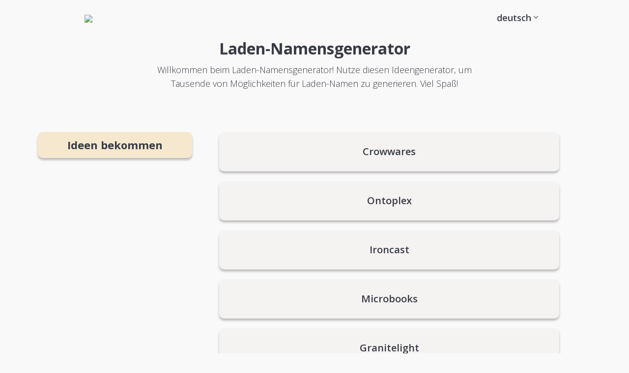

--- FILE ---
content_type: text/html; charset=utf-8
request_url: https://randomnamegenerators.com/de/laden-namensgenerator/
body_size: 5759
content:


  
    
    




<!DOCTYPE html>
<html lang="de">
  <head>
    <meta charset="UTF-8">
    <meta name="viewport" content="width=device-width, initial-scale=1.0">

    <!-- Meta tags -->
    <title>Laden-Namensgenerator | Erstelle deinen zufälligen Laden-Namen | Namensgeneratoren</title>
    <meta name="description" content="Entdecke Tausende von Laden-Namen. Steig gleich ein und fang an, fremde Namen zu erzeugen.">
    <link rel="canonical" href="https://randomnamegenerators.com/de/laden-namensgenerator/">

    <!-- Style tags -->
    <link rel="stylesheet" href="https://fonts.googleapis.com/css?family=Open+Sans:300,600,700|Philosopher:700&display=swap" media="print" onload="this.media='all'">
    <link rel="stylesheet" href="/assets/style.css">

    <!-- App icons -->
    <link id="favicon" rel="shortcut icon" href="https://cdn.glitch.global/d5eed50a-a4e9-48a6-8b5e-53947ae985df/favicon-32x32.png" type="image/x-icon">
    <link rel="icon" href="https://cdn.glitch.global/d5eed50a-a4e9-48a6-8b5e-53947ae985df/favicon-32x32.png" sizes="32x32">
    <link rel="icon" href="https://cdn.glitch.global/d5eed50a-a4e9-48a6-8b5e-53947ae985df/android-chrome-192x192.png" sizes="192x192">
    <link rel="icon" href="https://cdn.glitch.global/d5eed50a-a4e9-48a6-8b5e-53947ae985df/android-chrome-512x512.png" sizes="512x512">
    <link rel="apple-touch-icon" href="https://cdn.glitch.global/d5eed50a-a4e9-48a6-8b5e-53947ae985df/apple-touch-icon.png" sizes="180x180">
    <meta name="msapplication-TileColor" content="#ffffff">
    <meta name="msapplication-TileImage" content="https://cdn.glitch.global/d5eed50a-a4e9-48a6-8b5e-53947ae985df/android-chrome-192x192.png">

    <link rel="alternate" hreflang="x-default" href="https://randomnamegenerators.com/shop-name-generator/"<link rel="alternate" hreflang="en" href="https://randomnamegenerators.com/shop-name-generator/"><link rel="alternate" hreflang="de" href="https://randomnamegenerators.com/de/laden-namensgenerator/"><link rel="alternate" hreflang="es" href="https://randomnamegenerators.com/es/generador-de-nombres-de-tiendas/"><link rel="alternate" hreflang="fr" href="https://randomnamegenerators.com/fr/generateur-de-nom-de-magasin/">

    <script defer src="https://cdn.jsdelivr.net/npm/vue@2.6.12"></script>
    <script defer src="/assets/js/scripts-v2.js?v=657061"></script>
    <script async data-cfasync="false" src="https://cdn.snigelweb.com/adengine/randomnamegenerators.com/loader.js" type="text/javascript"></script>

  </head>
  <body><style>#intro:before { background-image: url(''); }</style>
    <script>
      var generator = 'shop-name-generator';
      var type = 'single';
    </script><div id="app">

    <div id="main-nav">
      <nav>
        <div class="menu-left">
          <a href="/de/"><img src="https://cdn.glitch.global/d5eed50a-a4e9-48a6-8b5e-53947ae985df/logo-rng.png"></a>
        </div>
        
        <span class="icon-bars" @click="showMenu = !showMenu"></span>

        <div class="menu-right" :class="{ show: showMenu }">
          <span class="icon-times" @click="showMenu = !showMenu"></span>
          <ul>
            <li class="has-sub-menu">
              <a href="/de/laden-namensgenerator/">deutsch <i class="icon-angle-down no-mobile-inline"></i></a>
              <ul class="sub-menu">
                <li><a lang="en" href="/shop-name-generator/">english</a></li><li><a lang="es" href="/es/generador-de-nombres-de-tiendas/">español</a></li><li><a lang="fr" href="/fr/generateur-de-nom-de-magasin/">français</a></li>
              </ul>
            </li>
          </ul>
        </div>
      </nav>
    </div>

    <main>

<section id="intro">
  <div class="inner intro-grid p">
      <h1>Laden-Namensgenerator</h1>
  
      <div class="intro-text">
        <p>Willkommen beim Laden-Namensgenerator! Nutze diesen Ideengenerator, um Tausende von Möglichkeiten für Laden-Namen zu generieren. Viel Spaß!</p>
      </div>
  </div>
</section>

<section id="results" class="p">

  <div class="left">
    
    <button role="button" class="btn text-center" @click="generateIdeas(null, $event)">Ideen bekommen</button>
    
    <div class="flash-container rect-flash no-mobile">
  <div id="incontent_05" class="oompaloompa" data-unit="14531"></div>
</div>
  </div>
  
  <div class="right">
    <div class="current">
      <ul class="cards" v-if="loading">
  <li class="card full"><span>...</span></li>
  <li class="card full"><span>...</span></li>
  <li class="card full"><span>...</span></li>
  <li class="card full"><span>...</span></li>
  <li class="card full"><span>...</span></li>
</ul>

<ul class="cards hide" :class="{ show: init }" v-if="!loading">
  <li v-for="idea in result"class="card hide full" :class="{ show: init }">
    <span>
      <i v-if="idea.gender === 'male'" class="fas fa-mars"></i> 
      <i v-if="idea.gender === 'female'" class="fas fa-venus"></i> 
      <% idea.name %>
    </span>
  </li>  
</ul>
    </div>
  </div>
</section>

<div class="flash-container variable-flash">
  <div id="incontent_01" class="oompaloompa" data-unit="14191"></div>
</div>

<section class="related p cv">
  <h2 class="text-center">Entdecke mehr</h2>
  <ul class="related-posts mts">
    <li><a href="/de/japanischer-namensgenerator/"><span>Japanischer Namensgenerator</span></a></li><li><a href="/de/konigreich-namensgenerator/"><span>Königreich Namensgenerator</span></a></li><li><a href="/de/vornamen-generator/"><span>Vornamen-Generator</span></a></li><li><a href="/de/gamertag-generator/"><span>Gamertag-Generator</span></a></li><li><a href="/de/anime-namen-generator/"><span>Anime-Namen-Generator</span></a></li><li><a href="/de/firmennamen-generator/"><span>Firmennamen-Generator</span></a></li><li><a href="/de/planetennamen-generator/"><span>Planetennamen-Generator</span></a></li><li><a href="/de/madchennamen-generator/"><span>Mädchennamen-Generator</span></a></li><li><a href="/de/team-namen-generator/"><span>Team-Namen-Generator</span></a></li><li><a href="/de/buchtitel-generator/"><span>Buchtitel-Generator</span></a></li><li><a href="/de/spitzname-generator/"><span>Spitzname-Generator</span></a></li><li><a href="/de/zufallsgenerator-fur-worter/"><span>Zufallsgenerator für Wörter</span></a></li><li><a href="/de/zufallsobjekt-generator/"><span>Zufallsobjekt-Generator</span></a></li><li><a href="/de/drachennamen-generator/"><span>Drachennamen-Generator</span></a></li><li><a href="/de/zufallsgenerator-fur-substantive/"><span>Zufallsgenerator für Substantive</span></a></li><li><a href="/de/schreibaufforderung-generator/"><span>Schreibaufforderung Generator</span></a></li><li><a href="/de/zufallsgenerator-fur-satze/"><span>Zufallsgenerator für Sätze</span></a></li><li><a href="/de/menschlicher-namensgenerator/"><span>Menschlicher Namensgenerator</span></a></li><li><a href="/de/plot-generator/"><span>Plot-Generator</span></a></li><li><a href="/de/stadtname-generator-2/"><span>Stadtname-Generator</span></a></li><li><a href="/de/zufallsdatum-generator/"><span>Zufallsdatum-Generator</span></a></li><li><a href="/de/zufalls-passwort-generator/"><span>Zufalls-Passwort-Generator</span></a></li><li><a href="/de/elfen-namen-generator/"><span>Elfen-Namen-Generator</span></a></li><li><a href="/de/zwerg-namen-generator/"><span>Zwerg-Namen-Generator</span></a></li><li><a href="/de/markennamen-generator/"><span>Markennamen-Generator</span></a></li><li><a href="/de/clan-namen-generator/"><span>Clan-Namen-Generator</span></a></li><li><a href="/de/insel-namen-generator/"><span>Insel-Namen-Generator</span></a></li><li><a href="/de/charakter-namen-generator/"><span>Charakter-Namen-Generator</span></a></li><li><a href="/de/zufallsfrage-generator/"><span>Zufallsfrage-Generator</span></a></li><li><a href="/de/hundenamen-generator/"><span>Hundenamen-Generator</span></a></li><li><a href="/de/nachname-generator/"><span>Nachname-Generator</span></a></li><li><a href="/de/wu-tang-namensgenerator/"><span>Wu Tang Namensgenerator</span></a></li><li><a href="/de/zufallsfilm-generator/"><span>Zufallsfilm-Generator</span></a></li><li><a href="/de/krieger-katze-namensgenerator/"><span>Krieger-Katze Namensgenerator</span></a></li><li><a href="/de/bandnamen-generator/"><span>Bandnamen-Generator</span></a></li><li><a href="/de/koreanischer-namensgenerator/"><span>Koreanischer Namensgenerator</span></a></li><li><a href="/de/schiffsname-generator/"><span>Schiffsname-Generator</span></a></li><li><a href="/de/superhelden-namensgenerator/"><span>Superhelden-Namensgenerator</span></a></li><li><a href="/de/pictionary-wortgenerator/"><span>Pictionary Wortgenerator</span></a></li><li><a href="/de/zufallsgenerator-fur-themen/"><span>Zufallsgenerator für Themen</span></a></li><li><a href="/de/khajiit-namensgenerator/"><span>Khajiit Namensgenerator</span></a></li><li><a href="/de/drag-queen-namensgenerator/"><span>Drag Queen Namensgenerator</span></a></li><li><a href="/de/deutscher-namensgenerator/"><span>Deutscher Namensgenerator</span></a></li><li><a href="/de/zufallsgenerator-fur-phrasen/"><span>Zufallsgenerator für Phrasen</span></a></li><li><a href="/de/engel-namensgenerator/"><span>Engel-Namensgenerator</span></a></li><li><a href="/de/gildenname-generator/"><span>Gildenname-Generator</span></a></li><li><a href="/de/zitat-generator/"><span>Zitat-Generator</span></a></li><li><a href="/de/halb-elf-namensgenerator/"><span>Halb-Elf Namensgenerator</span></a></li><li><a href="/de/generator-fur-einpragsame-namen/"><span>Generator für einprägsame Namen</span></a></li><li><a href="/de/goblin-namensgenerator/"><span>Goblin-Namensgenerator</span></a></li><li><a href="/de/gnom-namensgenerator/"><span>Gnom-Namensgenerator</span></a></li><li><a href="/de/wrestler-namensgenerator/"><span>Wrestler Namensgenerator</span></a></li><li><a href="/de/zauberer-namensgenerator/"><span>Zauberer-Namensgenerator</span></a></li><li><a href="/de/dunkelelf-namensgenerator/"><span>Dunkelelf Namensgenerator</span></a></li><li><a href="/de/pokemon-namen-generator/"><span>Pokemon-Namen-Generator</span></a></li><li><a href="/de/pferde-namen-generator/"><span>Pferde-Namen-Generator</span></a></li><li><a href="/de/chinesischer-namensgenerator/"><span>Chinesischer Namensgenerator</span></a></li><li><a href="/de/jedi-namen-generator/"><span>Jedi-Namen-Generator</span></a></li><li><a href="/de/namensgenerator-fur-drachengeborene/"><span>Namensgenerator für Drachengeborene</span></a></li><li><a href="/de/mittelalterlicher-namensgenerator/"><span>Mittelalterlicher Namensgenerator</span></a></li><li><a href="/de/franzosischer-namensgenerator/"><span>Französischer Namensgenerator</span></a></li><li><a href="/de/indianer-namensgenerator/"><span>Indianer-Namensgenerator</span></a></li><li><a href="/de/code-namen-generator/"><span>Code-Namen-Generator</span></a></li><li><a href="/de/bauernhof-namensgenerator/"><span>Bauernhof-Namensgenerator</span></a></li><li><a href="/de/cowboy-namensgenerator/"><span>Cowboy-Namensgenerator</span></a></li><li><a href="/de/russischer-namensgenerator/"><span>Russischer Namensgenerator</span></a></li><li><a href="/de/hochelfen-namensgenerator/"><span>Hochelfen-Namensgenerator</span></a></li><li><a href="/de/kunstlernamen-generator/"><span>Künstlernamen-Generator</span></a></li><li><a href="/de/wikinger-namen-generator/"><span>Wikinger-Namen-Generator</span></a></li><li><a href="/de/schurken-namensgenerator/"><span>Schurken-Namensgenerator</span></a></li><li><a href="/de/harry-potter-namensgenerator/"><span>Harry Potter Namensgenerator</span></a></li><li><a href="/de/vampir-namensgenerator/"><span>Vampir-Namensgenerator</span></a></li><li><a href="/de/titelgenerator-fur-geschichten/"><span>Titelgenerator für Geschichten</span></a></li><li><a href="/de/gott-namen-generator/"><span>Gott-Namen-Generator</span></a></li><li><a href="/de/hexe-namensgenerator/"><span>Hexe Namensgenerator</span></a></li><li><a href="/de/argonischer-namensgenerator/"><span>Argonischer Namensgenerator</span></a></li><li><a href="/de/zufallsgenerator-fur-adjektive/"><span>Zufallsgenerator für Adjektive</span></a></li><li><a href="/de/auto-namen-generator/"><span>Auto-Namen-Generator</span></a></li><li><a href="/de/sith-namensgenerator/"><span>Sith-Namensgenerator</span></a></li><li><a href="/de/bretonischer-namensgenerator/"><span>Bretonischer Namensgenerator</span></a></li><li><a href="/de/tiefling-namensgenerator/"><span>Tiefling Namensgenerator</span></a></li><li><a href="/de/welt-namen-generator/"><span>Welt-Namen-Generator</span></a></li><li><a href="/de/boser-name-generator/"><span>Böser Name Generator</span></a></li><li><a href="/de/taverne-namensgenerator/"><span>Taverne Namensgenerator</span></a></li><li><a href="/de/haustier-namensgenerator/"><span>Haustier-Namensgenerator</span></a></li><li><a href="/de/alien-namensgenerator/"><span>Alien-Namensgenerator</span></a></li><li><a href="/de/laden-namensgenerator/"><span>Laden-Namensgenerator</span></a></li><li><a href="/de/strasennamen-generator/"><span>Straßennamen-Generator</span></a></li><li><a href="/de/litauischer-namensgenerator/"><span>Litauischer Namensgenerator</span></a></li><li><a href="/de/yuan-ti-namensgenerator/"><span>Yuan-ti Namensgenerator</span></a></li><li><a href="/de/haustier-maus-namensgenerator/"><span>Haustier-Maus Namensgenerator</span></a></li><li><a href="/de/lanteanischer-namensgenerator-stargate/"><span>Lanteanischer Namensgenerator (Stargate)</span></a></li><li><a href="/de/stab-namensgenerator/"><span>Stab-Namensgenerator</span></a></li><li><a href="/de/namensgenerator-fur-soldnergruppen/"><span>Namensgenerator für Söldnergruppen</span></a></li><li><a href="/de/arrancar-namensgenerator-bleach/"><span>Arrancar Namensgenerator (Bleach)</span></a></li><li><a href="/de/quarianischer-namensgenerator-mass-effect/"><span>Quarianischer Namensgenerator (Mass Effect)</span></a></li><li><a href="/de/namekianer-namensgenerator-dragon-ball/"><span>Namekianer-Namensgenerator (Dragon Ball)</span></a></li><li><a href="/de/haustier-papagei-namensgenerator/"><span>Haustier-Papagei-Namensgenerator</span></a></li><li><a href="/de/wakandanischer-namensgenerator-marvel-universe/"><span>Wakandanischer Namensgenerator (Marvel Universe)</span></a></li><li><a href="/de/eniripsa-namensgenerator-wakfu-dofus/"><span>Eniripsa Namensgenerator (Wakfu/Dofus)</span></a></li><li><a href="/de/aarakocra-namensgenerator/"><span>Aarakocra Namensgenerator</span></a></li><li><a href="/de/quen-stamm-namensgenerator-horizon-forbidden-west/"><span>Quen-Stamm Namensgenerator (Horizon Forbidden West)</span></a></li><li><a href="/de/dark-eldar-namensgenerator-warhammer-40-k/"><span>Dark Eldar Namensgenerator (Warhammer 40K)</span></a></li><li><a href="/de/necromancer-name-generator/"><span>Necromancer Name Generator</span></a></li><li><a href="/de/ritter-namensgenerator/"><span>Ritter Namensgenerator</span></a></li><li><a href="/de/zentauren-namensgenerator/"><span>Zentauren-Namensgenerator</span></a></li><li><a href="/de/ungarischer-namensgenerator/"><span>Ungarischer Namensgenerator</span></a></li><li><a href="/de/kampfaxt-namensgenerator/"><span>Kampfaxt-Namensgenerator</span></a></li><li><a href="/de/pistolen-namensgenerator/"><span>Pistolen-Namensgenerator</span></a></li><li><a href="/de/halbgott-namen-generator/"><span>Halbgott-Namen-Generator</span></a></li><li><a href="/de/rennfahrer-namensgenerator/"><span>Rennfahrer-Namensgenerator</span></a></li><li><a href="/de/haustier-amphibien-namensgenerator/"><span>Haustier-Amphibien-Namensgenerator</span></a></li><li><a href="/de/nathrezim-namensgenerator-world-of-warcraft/"><span>Nathrezim Namensgenerator (World Of Warcraft)</span></a></li><li><a href="/de/zwergen-namensgenerator-herr-der-ringe/"><span>Zwergen-Namensgenerator (Herr der Ringe)</span></a></li><li><a href="/de/kampf-namen-generator/"><span>Kampf-Namen-Generator</span></a></li><li><a href="/de/blutdämonenkunst-generator-demon-slayer/"><span>Blutdämonenkunst-Generator (Demon Slayer)</span></a></li><li><a href="/de/clown-namensgenerator/"><span>Clown-Namensgenerator</span></a></li><li><a href="/de/avatar-feuernation-ortsnamen-generator/"><span>Avatar Feuernation Ortsnamen-Generator</span></a></li><li><a href="/de/color-name-generator/"><span>Color Name Generator</span></a></li><li><a href="/de/lot-r-zwerg-namensgenerator/"><span>LotR-Zwerg Namensgenerator</span></a></li>
  </ul>

</section>

<div class="flash-container variable-flash">
  <div id="incontent_02" class="oompaloompa" data-unit="14192"></div>
</div>

<section class="content restrict cv">
    <h2>So viele Ideen, aber kann ich den Laden-Namen kostenlos nutzen?</h2>
    <p>
      Alle zufälligen Laden-Namen, die mit diesem Tool erstellt werden, können zu 100 % frei verwendet werden, ohne dass du sie erwähnen musst (obwohl wir uns über einen gelegentlichen Hinweis freuen). Sei aber ein bisschen vorsichtig, denn es besteht immer die Möglichkeit, dass eine Idee bereits jemand anderem gehört.
    </p>
    <h2>Gibt es eine Grenze, wie viel ich mit diesem zufälligen Laden-Namensgenerator erzeugen kann?</h2>
    <p>
      Es gibt Tausende von Laden-Namen in diesem Laden-Namensgenerator, also brauchst du dir keine Sorgen zu machen, dass wir bald keine mehr haben. Hab einfach Spaß damit.
    </p>
    <p>Noch mehr Ideen und zusätzliche Möglichkeiten findest du im <a href="https://thestoryshack.com/de/generatoren/laden-namensgenerator/">Laden-Namensgenerator</a> auf The Story Shack.</p>

    
      <h2>Entdecke einige Laden-Namen</h2>
      
      <ul>
        
          <li>Icestones</li>
        
          <li>Cityace</li>
        
          <li>Mediaelectrics</li>
        
          <li>Smileworks</li>
        
          <li>Unalam</li>
        
          <li>Ozercorporation</li>
        
          <li>Tinsolcone</li>
        
          <li>Hogstar</li>
        
          <li>Zunsaois</li>
        
          <li>Oaksun</li>
        
      </ul>
    
</section>

    <div id="entry-modal" class="fadein" :class="{ 'active': modalActive }" v-if="modalActive">
  <div class="inner text">
    <span class="icon-times close" @click="modalActive = false" data-cabin-event="Modal | Closed"></span>

    <div class="left">
      <img src="https://cdn.glitch.global/6eadd9ec-4e21-4faa-a45b-904e781c8089/kofi-logo.png">

      <h2>Keine Werbung, grün und datenschutzorientiert</h2>
  
      <div class="description">
        <p>Diese Seite zeigt keine Werbung, wird mit erneuerbarer Energie betrieben und respektiert vollständig deine Privatsphäre. Der einzige Weg, wie sie verdient, ist durch Spenden.</p><p>Würdest du mit einer kleinen Spende unterstützen?</p><h3>Unterstützer genießen sofortige Vorteile</h3><p>Du erhältst auch Zugang zu einem verbesserten Erlebnis auf meiner anderen Website <a href="https://thestoryshack.com/" target="blank">thestoryshack.com</a>, das einen werbefreien Ansatz, unbegrenzten Zugriff auf alle aktuellen Tools und DRM-freie Kunstwerke enthält.</p><p>Danke!<br>- Martin</p><p class="fineprint"><a href="https://ko-fi.com/martinhooijmans" target="_blank">Weitere Informationen findest du auf meiner Ko-fi-Seite <span class="icon-angle-right"></span></a></p>
      </div>
    </div>
    
    <div class="right">
      <iframe id='kofiframe' src='https://ko-fi.com/martinhooijmans/?hidefeed=true&widget=true&embed=true&preview=true' style='border:none;width:100%;padding:4px;background:#f9f9f9;' height='712' title='martinhooijmans'></iframe>
    </div>
  </div>
</div>
    </main>
  </div>
  <hr>
  <footer class="p">
    <ul id="footer-list">
      <li><a href="/de/zufallsgenerator-fur-worter/">Zufallsgenerator für Wörter</a></li><li><a href="/de/benutzername-generator/">Benutzername-Generator</a></li><li><a href="/de/zufalls-passwort-generator/">Zufalls-Passwort-Generator</a></li><li><a href="/de/rap-namen-generator/">Rap-Namen-Generator</a></li><li><a href="/de/nachname-generator/">Nachname-Generator</a></li><li><a href="/de/falscher-name-generator/">Falscher Name-Generator</a></li><li><a href="/de/gamertag-generator/">Gamertag-Generator</a></li><li><a href="/de/schiffsname-generator/">Schiffsname-Generator</a></li><li><a href="/de/wu-tang-namensgenerator/">Wu Tang Namensgenerator</a></li><li><a href="/de/babynamen-generator/">Babynamen-Generator</a></li><li><a href="/de/zufalliger-buchstaben-generator/">Zufälliger Buchstaben-Generator</a></li><li><a href="/de/firmennamen-generator/">Firmennamen-Generator</a></li><li><a href="/de/spitzname-generator/">Spitzname-Generator</a></li><li><a href="/de/bandnamen-generator/">Bandnamen-Generator</a></li><li><a href="/de/elfen-namen-generator/">Elfen-Namen-Generator</a></li><li><a href="/de/star-wars-namensgenerator/">Star Wars Namensgenerator</a></li><li><a href="/de/japanischer-namensgenerator/">Japanischer Namensgenerator</a></li><li><a href="/de/team-namen-generator/">Team-Namen-Generator</a></li><li><a href="/de/charakter-namen-generator/">Charakter-Namen-Generator</a></li><li><a href="/de/pictionary-wortgenerator/">Pictionary Wortgenerator</a></li><li><a href="/de/insel-namen-generator/">Insel-Namen-Generator</a></li><li><a href="/de/markennamen-generator/">Markennamen-Generator</a></li><li><a href="/de/krieger-katze-namensgenerator/">Krieger-Katze Namensgenerator</a></li><li><a href="/de/clan-namen-generator/">Clan-Namen-Generator</a></li><li><a href="/de/superhelden-namensgenerator/">Superhelden-Namensgenerator</a></li>
      <li><a href="/privacy-policy/">Privacy policy</a></li>
    </ul>

    <section id="alphabet" class="nav-width">
      <ul>
        
          <li><a href="/de/a/">A</a></li>
        
          <li><a href="/de/b/">B</a></li>
        
          <li><a href="/de/c/">C</a></li>
        
          <li><a href="/de/d/">D</a></li>
        
          <li><a href="/de/e/">E</a></li>
        
          <li><a href="/de/f/">F</a></li>
        
          <li><a href="/de/g/">G</a></li>
        
          <li><a href="/de/h/">H</a></li>
        
          <li><a href="/de/i/">I</a></li>
        
          <li><a href="/de/j/">J</a></li>
        
          <li><a href="/de/k/">K</a></li>
        
          <li><a href="/de/l/">L</a></li>
        
          <li><a href="/de/m/">M</a></li>
        
          <li><a href="/de/n/">N</a></li>
        
          <li><a href="/de/o/">O</a></li>
        
          <li><a href="/de/p/">P</a></li>
        
          <li><a href="/de/q/">Q</a></li>
        
          <li><a href="/de/r/">R</a></li>
        
          <li><a href="/de/s/">S</a></li>
        
          <li><a href="/de/t/">T</a></li>
        
          <li><a href="/de/u/">U</a></li>
        
          <li><a href="/de/v/">V</a></li>
        
          <li><a href="/de/w/">W</a></li>
        
          <li><a href="/de/x/">X</a></li>
        
          <li><a href="/de/y/">Y</a></li>
        
          <li><a href="/de/z/">Z</a></li>
        
      </ul>
    </section>
  </footer>

  <div id="outstream" class="oompaloompa" data-unit="14188"></div>
  <div id="adhesion_bottom_leader" class="oompaloompa" data-unit="14189"></div>
  
  <script async defer src="https://cabin.randomnamegenerators.com/hello.js"></script>
  <!--<script async src="https://pagead2.googlesyndication.com/pagead/js/adsbygoogle.js?client=ca-pub-6749924041210855"
     crossorigin="anonymous"></script>
  <script async src="https://fundingchoicesmessages.google.com/i/pub-6749924041210855?ers=1" nonce="gKl-DZxg6EPE3spxFgmrYQ"></script><script nonce="gKl-DZxg6EPE3spxFgmrYQ">(function() {function signalGooglefcPresent() {if (!window.frames['googlefcPresent']) {if (document.body) {const iframe = document.createElement('iframe'); iframe.style = 'width: 0; height: 0; border: none; z-index: -1000; left: -1000px; top: -1000px;'; iframe.style.display = 'none'; iframe.name = 'googlefcPresent'; document.body.appendChild(iframe);} else {setTimeout(signalGooglefcPresent, 0);}}}signalGooglefcPresent();})();</script>-->

  <script defer src="https://static.cloudflareinsights.com/beacon.min.js/vcd15cbe7772f49c399c6a5babf22c1241717689176015" integrity="sha512-ZpsOmlRQV6y907TI0dKBHq9Md29nnaEIPlkf84rnaERnq6zvWvPUqr2ft8M1aS28oN72PdrCzSjY4U6VaAw1EQ==" data-cf-beacon='{"version":"2024.11.0","token":"b15bf857ba674c8c95ba884b82a53d08","r":1,"server_timing":{"name":{"cfCacheStatus":true,"cfEdge":true,"cfExtPri":true,"cfL4":true,"cfOrigin":true,"cfSpeedBrain":true},"location_startswith":null}}' crossorigin="anonymous"></script>
</body>
</html>

--- FILE ---
content_type: text/css; charset=utf-8
request_url: https://randomnamegenerators.com/assets/style.css
body_size: 2097
content:
*,*::before,*::after{box-sizing:border-box}ul[class],ol[class]{padding:0}body,h1,h2,h3,h4,p,ul[class],ol[class],li,figure,figcaption,blockquote,dl,dd{margin:0}body{min-height:100vh;scroll-behavior:smooth;text-rendering:optimizeSpeed;line-height:1.5}ul[class],ol[class]{list-style:none}a:not([class]){text-decoration-skip-ink:auto}img{max-width:100%;display:block}article>*+*{margin-top:1em}input,button,textarea,select{font:inherit}@media(prefers-reduced-motion: reduce){*{animation-duration:.01ms !important;animation-iteration-count:1 !important;transition-duration:.01ms !important;scroll-behavior:auto !important}}html{box-sizing:border-box;background:#faf9f9}#intro,.restrict{padding-top:80px;padding-bottom:20px}.p{padding-left:20px;padding-right:20px}.content{padding-top:20px;padding-left:20px;padding-right:20px}.restrict{max-width:960px;margin:0 auto}.restrict h1{padding-top:20px}.mt{margin-top:20px}.mbl{margin-bottom:40px}#main-nav{width:100%;padding:15px 20px;position:absolute;z-index:99}@media screen and (min-width: 960px){#main-nav{padding:0 20px}}#main-nav nav{max-width:960px;margin:0 auto;overflow:auto;display:grid;grid-template-columns:auto auto auto;white-space:nowrap}@media screen and (min-width: 600px){#main-nav nav{grid-template-columns:auto min-content min-content}}#main-nav nav .menu-left{place-self:center start}#main-nav nav .menu-left .icon-bars{color:#383b44;font-size:26px;position:absolute;margin-top:15px;cursor:pointer}@media screen and (min-width: 960px){#main-nav nav .menu-left .icon-bars{display:none}}#main-nav nav .menu-left a{display:block;width:40px;margin:0 auto;text-align:center}#main-nav nav .menu-left a img{display:inline}#main-nav nav .support{place-self:center end;padding:5px 10px;margin-bottom:5px;background:#47a557;color:#fff;border-radius:10px;font-weight:600;cursor:pointer}#main-nav nav .support:hover{background:#358543}#main-nav nav .icon-bars{font-size:32px;color:#383b44;position:absolute;right:25px;top:22px}@media screen and (min-width: 960px){#main-nav nav .icon-bars{display:none}}#main-nav nav .support{font-size:18px}@media screen and (max-width: 960px){#main-nav nav .menu-right{position:fixed;top:0;left:-350px;height:100vh;width:300px;background:#faf9f9;box-shadow:#4d4d4d 2px 2px 10px;transition:left .3s ease-in-out}}#main-nav nav .menu-right{place-self:center end}#main-nav nav .menu-right ul{list-style-type:none;margin-top:50px}#main-nav nav .menu-right ul li{margin:0 0 15px 0}#main-nav nav .menu-right .has-sub-menu{position:relative}#main-nav nav .menu-right .has-sub-menu:hover .sub-menu{display:block}#main-nav nav .menu-right .sub-menu{display:block;margin-top:20px}@media screen and (min-width: 960px){#main-nav nav .menu-right .sub-menu{display:none;position:fixed;margin-left:-40px;background:#faf9f9;border-radius:10px;margin-top:10px}#main-nav nav .menu-right .sub-menu li{display:block;text-align:center}#main-nav nav .menu-right .sub-menu a{color:#383b44}#main-nav nav .menu-right .sub-menu a:hover{color:#383b44}}#main-nav nav .menu-right.show{left:0}#main-nav nav .menu-right .icon-times{position:absolute;top:20px;right:30px;font-size:30px;cursor:pointer}@media screen and (min-width: 960px){#main-nav nav .menu-right{float:right}#main-nav nav .menu-right ul{padding:0;margin-top:13px}#main-nav nav .menu-right ul li{display:inline-block;margin:0 15px;padding:10px}#main-nav nav .menu-right ul li a{color:#383b44;transition:none}#main-nav nav .menu-right ul li a:hover{color:#383b44}#main-nav nav .menu-right .icon-times{display:none}}footer{padding:10px 20px;font-size:16px}footer ul{list-style-type:none;padding:0}footer ul li{display:block}#footer-list{columns:1;max-width:1200px;margin:0 auto;text-align:center}#footer-list li{margin-bottom:10px}@media screen and (min-width: 600px){#footer-list{columns:4;text-align:left}}#alphabet{display:block}#alphabet ul{text-align:center}#alphabet li{display:inline-block;margin:10px}@font-face{font-family:"icomoon";src:url("fonts/icomoon.eot?ar3awr");src:url("fonts/icomoon.eot?ar3awr#iefix") format("embedded-opentype"),url("fonts/icomoon.ttf?ar3awr") format("truetype"),url("fonts/icomoon.woff?ar3awr") format("woff"),url("fonts/icomoon.svg?ar3awr#icomoon") format("svg");font-weight:normal;font-style:normal;font-display:block}[class^=icon-],[class*=" icon-"]{font-family:"icomoon" !important;speak:never;font-style:normal;font-weight:normal;font-variant:normal;text-transform:none;line-height:1;-webkit-font-smoothing:antialiased;-moz-osx-font-smoothing:grayscale}.icon-leaf:before{content:""}.icon-times:before{content:""}.icon-angle-down:before{content:""}.icon-bars:before{content:""}.icon-angle-up:before{content:""}.icon-angle-right:before{content:""}body{font-family:"Open Sans",sans-serif;font-size:18px;color:#383b44}p{line-height:1.6;margin-bottom:20px}h1,h2,h3,h4,h5,h6{margin-bottom:10px;line-height:1.2}h1{font-size:32px}h2{font-size:26px}h3{font-size:22px}h4,h5,h6{font-size:18px}a{color:#252c2b;text-decoration:none;font-weight:600;transition:.5s all ease-in-out}a:hover{color:#3c4846}.breadcrumbs{font-size:12px;font-weight:300;margin-left:3px}.breadcrumbs a{color:inherit}.btn{display:block;border:none;font-size:22px;border-radius:10px;padding:10px 20px;width:90%;font-weight:800;margin:15px auto 10px auto;cursor:pointer;box-shadow:0px 4px 4px rgba(0,0,0,.25);color:#383b44;background:#f5e8ce}.btn:active{box-shadow:0px 4px 4px rgba(0,0,0,.5)}.btn:hover{color:#383b44}.text-center{text-align:center}.hide{display:none}.show{display:block}.mobile-only{display:block}@media screen and (min-width: 960px){.mobile-only{display:none}}.no-mobile{display:none}@media screen and (min-width: 960px){.no-mobile{display:block}}.no-mobile-inline{display:none}@media screen and (min-width: 960px){.no-mobile-inline{display:inline}}.cv{content-visibility:auto}.fade-in{animation:fadeIn .5s ease-in-out forwards;opacity:0}@keyframes fadeIn{0%{opacity:0}100%{opacity:1}}.pointer{cursor:pointer}.clear{clear:both}.flash-container{position:relative;text-align:center;width:100%;margin-top:20px}.rect-flash{min-height:290px}.horizontal-flash{min-height:60px}@media screen and (min-width: 600px){.horizontal-flash{min-height:130px}}.variable-flash{min-height:270px}#entry-modal{width:100%;height:100%;background:linear-gradient(0deg, rgba(0, 0, 0, 0.4), rgba(0, 0, 0, 0.4));display:none;position:fixed;top:0;left:0;z-index:999999;padding:10px}#entry-modal.active{display:grid}@media screen and (min-width: 380px){#entry-modal{padding:20px}}#entry-modal .inner{min-width:300px;max-width:95%;min-height:100px;padding:25px 15px;border-radius:10px;box-shadow:2px 2px 5px #4d4d4d;background:#fff;position:relative;overflow-y:auto;text-align:center;display:grid;grid-template-columns:auto;text-align:left}@media screen and (min-width: 600px){#entry-modal .inner{place-self:center;min-width:700px;max-width:850px;height:fit-content;padding:60px 30px 20px 30px;grid-template-columns:50% 50%}}#entry-modal .inner .left{padding-left:10px;padding-right:10px}#entry-modal .inner img{max-width:180px;margin-bottom:20px}#entry-modal .inner p{font-size:16px;line-height:1.3;margin-bottom:10px;font-weight:400}@media screen and (min-width: 380px){#entry-modal .inner p{font-size:20px;margin-bottom:20px}}#entry-modal .inner .fineprint{font-size:16px;margin-top:10px;margin-bottom:0}#entry-modal .inner .fineprint .icon-angle-right{display:inline-block;transform:translateY(2px)}#entry-modal .inner .close{position:absolute;right:30px;top:20px;font-size:30px;cursor:pointer}#entry-modal .inner .support{background-color:#5cb85c}#entry-modal .inner .support:hover{background-color:#499949}#intro{position:relative}#intro:before{content:" ";display:block;position:absolute;left:0;top:0;width:100%;height:100%;opacity:0;background-repeat:no-repeat;background-position:center;background-size:cover}@media screen and (min-width: 600px){#intro:before{opacity:.1;background-image:url("https://cdn.glitch.global/d5eed50a-a4e9-48a6-8b5e-53947ae985df/rng-hero.jpg")}}#intro .inner{max-width:700px;margin:0 auto;position:relative}#intro .intro-grid{text-align:center}#results{max-width:1200px;margin:30px auto;display:grid;grid-template-columns:auto;column-gap:20px}#results .right{max-width:728px;overflow:hidden}#results .current{min-height:100px;padding-top:5px;overflow:hidden}@media screen and (min-width: 600px){#results{grid-template-columns:30% auto}}.related{max-width:1200px;margin:20px auto 20px auto;overflow:auto;position:relative}.related ul{display:grid;grid-template-columns:100%}.related ul.collapsed{max-height:220px;overflow:hidden}.related ul.expanded{max-height:initial;overflow:auto}@media screen and (min-width: 600px){.related ul{grid-template-columns:30% 30% 30%;column-gap:20px}}.related ul li{display:inline-block;width:100%;margin:15px 0;text-align:center;padding:0 2px}.related ul li a{display:grid;grid-template-columns:auto;padding:10px;background:#faf9f9;font-size:16px;color:#383b44;border-radius:5px;box-shadow:0 4px 4px rgba(0,0,0,.25)}.related ul li a>*{place-self:center}.related ul li a:hover{filter:brightness(0.98)}.related h4{clear:both;padding:10px 0;cursor:pointer}.related-posts{margin-top:20px}.icons{display:block;float:left;width:100%;margin-left:35px;font-size:30px;margin-bottom:10px}.icons span{cursor:pointer}.icons span:active{animation:bob 1s ease-in-out}.support{color:#47a557;text-align:center;padding:5px 15px;width:fit-content;margin:5px auto;border-radius:10px;cursor:pointer;font-size:16px;font-weight:600;transition:.3s all ease-in-out}.support .icon-angle-right{transform:translateY(2px);display:inline-block}.support:hover{background:#358543;color:#fff}.fade{display:none}.fade.active{animation:fade 3s forwards;font-size:18px;display:inline-block;transform:translateY(-5px)}@keyframes bob{0%{transform:scale(1)}20%{transform:scale(0.8)}100%{transform:scale(1)}}@keyframes fade{0%{opacity:1}30%{opacity:1}100%{opacity:0}}.cards{padding:0}.card{width:100%;float:left;padding:10px 0;text-align:center}.card:first-of-type{clear:left}.card span{display:block;background:#f5f2f2;font-size:20px;margin:0 auto;padding:25px 20px;border-radius:10px;font-weight:600;box-shadow:0px 4px 4px rgba(0,0,0,.25)}.card.full span{width:95%}@media screen and (min-width: 600px){.card{width:33.3333333333%}.card.full{width:100%}}.dot-container{padding:8.5px 0}.dot-elastic{position:relative;margin:0 auto;width:10px;height:10px;border-radius:5px;background-color:#383b44;color:#383b44;animation:dot-elastic 1s infinite linear}.dot-elastic::before,.dot-elastic::after{content:"";display:inline-block;position:absolute;top:0}.dot-elastic::before{left:-15px;width:10px;height:10px;border-radius:5px;background-color:#383b44;color:#383b44;animation:dot-elastic-before 1s infinite linear}.dot-elastic::after{left:15px;width:10px;height:10px;border-radius:5px;background-color:#383b44;color:#383b44;animation:dot-elastic-after 1s infinite linear}@keyframes dot-elastic-before{0%{transform:scale(1, 1)}25%{transform:scale(1, 1.5)}50%{transform:scale(1, 0.67)}75%{transform:scale(1, 1)}100%{transform:scale(1, 1)}}@keyframes dot-elastic{0%{transform:scale(1, 1)}25%{transform:scale(1, 1)}50%{transform:scale(1, 1.5)}75%{transform:scale(1, 1)}100%{transform:scale(1, 1)}}@keyframes dot-elastic-after{0%{transform:scale(1, 1)}25%{transform:scale(1, 1)}50%{transform:scale(1, 0.67)}75%{transform:scale(1, 1.5)}100%{transform:scale(1, 1)}}/*# sourceMappingURL=style.css.map */
